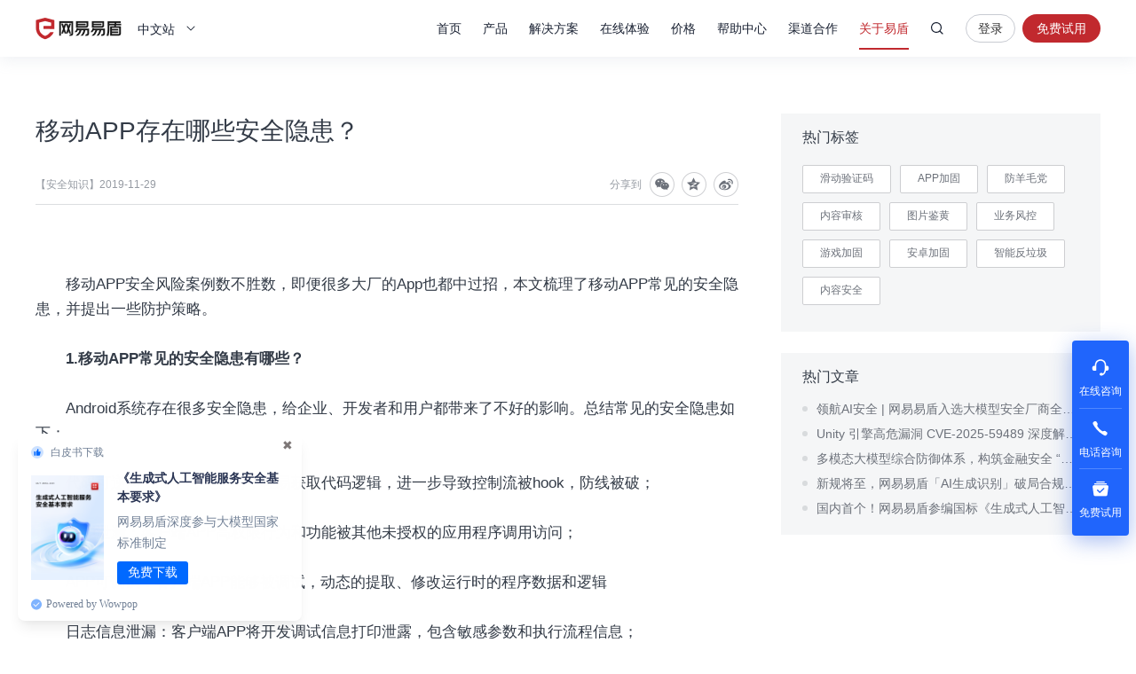

--- FILE ---
content_type: application/x-javascript; charset=utf-8
request_url: https://t.gdt.qq.com/conv/web/cookies/jsonp?cb=jsonp_cb_0_1769312845202_781&callback=jsonp_cb_0_1769312845202_781
body_size: 74
content:
jsonp_cb_0_1769312845202_781({"ret":1, "click_id":""})

--- FILE ---
content_type: application/x-javascript; charset=utf-8
request_url: https://t.gdt.qq.com/conv/web/cookies/jsonp?cb=jsonp_cb_0_1769312845206_710&callback=jsonp_cb_0_1769312845206_710
body_size: 74
content:
jsonp_cb_0_1769312845206_710({"ret":1, "click_id":""})